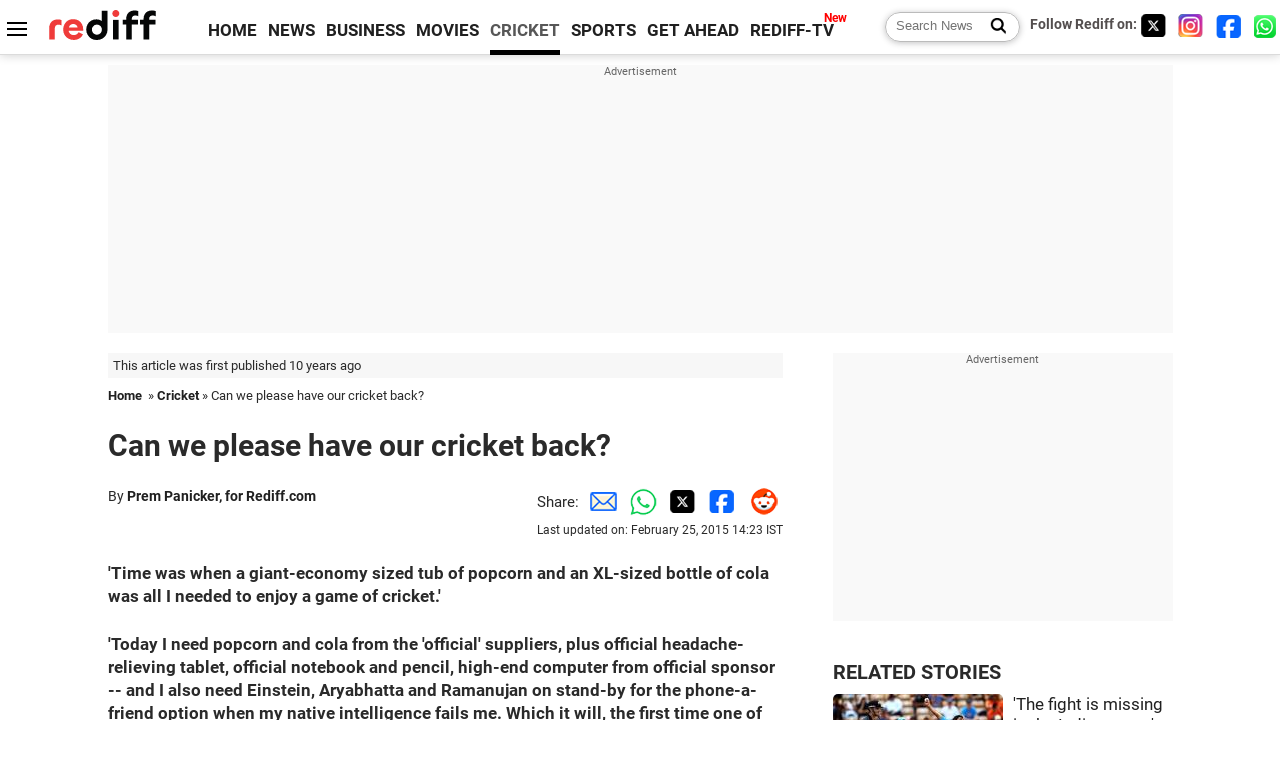

--- FILE ---
content_type: text/html
request_url: https://www.rediff.com/cricket/special/icc-world-cup-can-we-please-have-our-cricket-back/20150212.htm
body_size: 16470
content:
<!doctype html>
<html lang="en">
<head>
<meta charset="UTF-8">
<meta name="viewport" content="width=device-width, initial-scale=1" />
<title>Can we please have our cricket back? - Rediff Cricket</title>
<meta name="keywords" content="ICC,  XL,  Mahendra Singh Dhoni,  David Warner,  Panicker,  Aryabhatta,  Ramanujan,  Daniel,  Narayanaswami Srinivasan,  Israel" />
<link rel="alternate" href="https://www.rediff.com/rss/cricket.xml" type="application/rss+xml"  title="Rediff.com - Cricket news" />
<link rel="author" type="text/html" href="https://www.rediff.com/author/Prem%20Panicker%2C%20for%20Rediff.com" />
<meta name="author" content="Prem Panicker, for Rediff.com" />
<meta name="robots" content="max-image-preview:large, index, follow">
<link rel="dns-prefetch" href="//track.rediff.com/" >
<link rel="dns-prefetch" href="//bizmail.rediff.com/" >
<link rel="dns-prefetch" href="//businessemail.rediff.com/" >
<link rel="dns-prefetch" href="//workmail.rediff.com/" >
<link rel="preload" href="//imworld.rediff.com/worldrediff/style_3_16/new_arti_us_4.css" as="style">
<link rel="amphtml" href="https://m.rediff.com/amp/cricket/special/icc-world-cup-can-we-please-have-our-cricket-back/20150212.htm" />
<link rel="alternate" media="only screen and (max-width: 640px)" href="https://m.rediff.com/cricket/special/icc-world-cup-can-we-please-have-our-cricket-back/20150212.htm" />
<meta http-equiv="X-UA-Compatible" content="IE=Edge" />
<meta name="description" content="Prem Panicker, one of the finest cricket writers, on the ICC's Code of Conduct."  />
<meta name="news_keywords" content="ICC,  XL,  Mahendra Singh Dhoni,  David Warner,  Panicker,  Aryabhatta,  Ramanujan,  Daniel,  Narayanaswami Srinivasan,  Israel" /><meta name="twitter:card" content="summary_large_image" />
<meta property="og:title" content="Can we please have our cricket back?" />
<meta property="og:type" content="article" />
<meta property="og:url" content="https://www.rediff.com/cricket/special/icc-world-cup-can-we-please-have-our-cricket-back/20150212.htm" />
<meta property="og:site_name" content="Rediff" />
<meta property="og:description" content="Prem Panicker, one of the finest cricket writers, on the ICC's Code of Conduct." />
<meta itemprop="name" content="Can we please have our cricket back?" />
<meta itemprop="description" content="Prem Panicker, one of the finest cricket writers, on the ICC's Code of Conduct." />
<meta itemprop="publisher" content="Rediff.com" />
<meta itemprop="url" content="https://www.rediff.com/cricket/special/icc-world-cup-can-we-please-have-our-cricket-back/20150212.htm" />
<meta itemprop="headline" content="Can we please have our cricket back?" />
<meta itemprop="inLanguage" content="en-US" />
<meta itemprop="keywords" content="ICC,  XL,  Mahendra Singh Dhoni,  David Warner,  Panicker,  Aryabhatta,  Ramanujan,  Daniel,  Narayanaswami Srinivasan,  Israel" />
<meta itemprop="image" content="https://im.rediff.com/1200-630/cricket/2015/feb/11chappel1.jpg">
<meta itemprop="datePublished" content="2015-02-12T14:04:00+05:30" />
<meta itemprop="dateModified" content="2015-02-25T14:23:21+05:30" />
<meta itemprop="alternativeHeadline" content="Can we please have our cricket back?" />
<link rel="preload" href="https://im.rediff.com/cricket/2015/feb/11chappel1.jpg?w=670&h=900" as="image" /><link rel="icon" type="image/x-icon" href="https://im.rediff.com/favicon2.ico" />
<link rel="canonical" href="https://www.rediff.com/cricket/special/icc-world-cup-can-we-please-have-our-cricket-back/20150212.htm" />
<meta itemprop="dateline" content="Bengaluru" /><link rel="preconnect" href="//imworld.rediff.com" >
<meta property="og:image" content="https://im.rediff.com/1200-630/cricket/2015/feb/11chappel1.jpg" />
<link rel="image_src" href="https://im.rediff.com/1200-630/cricket/2015/feb/11chappel1.jpg" />

<script type="application/ld+json">
{
	"@context":"https://schema.org","@type":"NewsMediaOrganization","name":"Rediff.com","url":"https://www.rediff.com","logo":{
		"@type":"ImageObject","url":"https://im.rediff.com/worldrediff/pix/rediff_newlogo.svg","width":400,"height":100
	},
	"address":{
		"@type":"PostalAddress","streetAddress":" Level 9 and 10, Seasons Riddhi Siddhi, Jn of Tilak Road and 1st Gaothan Lane, Santacruz (West)","addressLocality":"Mumbai","addressRegion":"India","addressCountry":"IN","postalCode":"400054"
	},
	"contactPoint":{
		"@type":"ContactPoint","telephone":"+91 - 022 - 61820000","contactType":"Customer Service","areaServed":"IN","availableLanguage":"English","hoursAvailable":{"opens":"09:00","closes":"18:00"}
	},
	"sameAs":[
		"https://x.com/RediffNews",
		"https://www.instagram.com/rediffnews/",
		"https://www.facebook.com/people/Rediff-News/61566156876578/",
		"https://www.youtube.com/@RediffOriginals"
	]
}
</script>
<script type="application/ld+json">
{
	"@context":"https://schema.org",
	"@type":"SiteNavigationElement",
	"name":["rediffmail","Rediff Money","Enterprise Email","Business Email","rediffGURUS","News","Business","Movies","Sports","Cricket","Get Ahead"],
	"url":["https://mail.rediff.com/cgi-bin/login.cgi","https://money.rediff.com","https://workmail.rediff.com","https://businessemail.rediff.com","https://gurus.rediff.com","https://www.rediff.com/news","https://www.rediff.com/business","https://www.rediff.com/movies","https://www.rediff.com/sports","https://www.rediff.com/cricket","https://www.rediff.com/getahead"]
}
</script>
<script type="application/ld+json">
{
	"@context":"https://schema.org",
	"@type":"WebSite",
	"url":"https://www.rediff.com/",
	"potentialAction": {
		"@type": "SearchAction",
		"target": "https://www.rediff.com/search/{srchword}",
		"query-input": "required maxlength=150 name=srchword"
	}
}
</script>

<script type="application/ld+json">
{
	"@context":"https://schema.org",
	"@type":"BreadcrumbList",
	"name":"Breadcrumb",
	"itemListElement":[
		{
		"@type":"ListItem",
		"position":1,
		"item":{
			"@id":"https://www.rediff.com",
			"name":"Home"
		}
		},
		{
		"@type":"ListItem",
		"position":2,
		"item":{
		"@id":"https://www.rediff.com/cricket",
		"name":"Cricket"
		}
		},
		{
		"@type":"ListItem",
		"position":3,
		"item":{
		"name":"Can we please have our cricket back?"
		}
		}
	]
}
</script>
<script type="application/ld+json">
{
	"@context":"https://schema.org",
	"@type":"WebPage",
	"name":"Can we please have our cricket back? - Rediff.com India News",
	"description":"Prem Panicker, one of the finest cricket writers, on the ICC's Code of Conduct.",
	"keywords":"ICC,  XL,  Mahendra Singh Dhoni,  David Warner,  Panicker,  Aryabhatta,  Ramanujan,  Daniel,  Narayanaswami Srinivasan,  Israel",
	"speakable":{
		"@type":"SpeakableSpecification",
		"cssSelector":["h1","h2"]
		},
	"url":"https://www.rediff.com/cricket/special/icc-world-cup-can-we-please-have-our-cricket-back/20150212.htm"
}
</script>
<script type="application/ld+json">
{
	"@context":"https://schema.org",
	"@type":"NewsArticle",
	"mainEntityOfPage":{
		"@type":"WebPage",
		"@id":"https://www.rediff.com/cricket/special/icc-world-cup-can-we-please-have-our-cricket-back/20150212.htm",
		"url":"https://www.rediff.com/cricket/special/icc-world-cup-can-we-please-have-our-cricket-back/20150212.htm"
	},
	"inLanguage":"en",
	"headline":"Can we please have our cricket back?",
	"description":"Prem Panicker, one of the finest cricket writers, on the ICC's Code of Conduct.",
	"keywords":"ICC,  XL,  Mahendra Singh Dhoni,  David Warner,  Panicker,  Aryabhatta,  Ramanujan,  Daniel,  Narayanaswami Srinivasan,  Israel",
	"articleSection":"cricket",
	"url":"https://www.rediff.com/cricket/special/icc-world-cup-can-we-please-have-our-cricket-back/20150212.htm",
	"image":
	{
		"@type":"ImageObject",
		"url":"https://im.rediff.com/1600-900/cricket/2015/feb/11chappel1.jpg",
		"width":"1600",
		"height":"900"
	},
	"datePublished":"2015-02-12T14:04:00+05:30",
	"dateModified":"2015-02-25T14:23:21+05:30",
	"articleBody":"Time was when a giant-economy sized tub of popcorn and an XL-sized bottle of cola was all I needed to enjoy a game of cricket.Today I need popcorn and cola from the official suppliers, plus official headache-relieving tablet, official notebook and pencil, high-end computer from official sponsor -- and I also need Einstein, Aryabhatta and Ramanujan on stand-by for the phone-a-friend option when my native intelligence fails me. Which it will, the first time one of the officials draws a box shape in the air.Prem Panicker, one of the finest cricket writers, on the ICCs Code of Conduct.The god of the Old Testament -- an angry, vengeful bloke forever smiting friend and foe alike, as if he were a pro version of David Warner -- needed just ten laws and 66 words to prescribe the boundaries of behaviour for all the children of Israel.The International Cricket Council, faced with the more onerous task of regulating acceptable behaviour on the cricket pitch, uses up 18,166 words in its Code of Conduct for Players and Player Support Personnel (external link).That is not counting the similarly prolix Anti Corruption Code, Anti Doping Code, Code of Conduct for Umpires and all the other baby codes the official site has diligently collated. (external link)The effect of the document is analogous to what happened when Harry Belafonte, then a lad of three-foot-three, asked his father to explain the birds and the bees. As Harry put it in his song Man Piaba, (external link). It was clear as mud but it covered the ground/And the confusion made the brain go round.Take, for instance, item 2.1.2 read with 2.1.3, which legislates against showing dissent on the field (and helpfully points out that these provisions apply even if the umpire&rsquo;s decision was totally wrong). Here are the dont-dos:Dont show excessive, obvious disappointment with the umpires decision.Dont obviously delay resuming play or leaving the field.Dont shake your head in disagreement.Dont point at or even look at the edge of your bat if given out LBW.Dont point to the pad or rub the shoulder when given out caught behind. (Helpful hint for players: The ICC makes no mention of upper arm, lower arm, ribcage, hip, or thigh.)Dont snatch your cap from the umpire.Dont demand a referral to the third umpire unless where permitted.Dont argue or enter into prolonged discussions with the umpire about a decision.Dont hit or kick your wicket, or cause damage to boundary fences and advertising boards.You, being perceptive, have spotted the obvious problem, yes? It lies in the use of excessive, obvious and other such subjective clauses, which leave everything up to individual -- that is, idiosyncratic -- interpretation.For instance, if I got a bummer of a decision and I made a moue while looking up to see if there was a god in heaven after all, am I showing excessive disappointment, or just enough?How long can a discussion with the umpire be before it gets prolonged?What is the statute of limitations on cap-snatching -- for instance, if the bowler gets a bad decision off the last ball of this over, is it okay to snatch the cap at the end of his next over?And how much force, measured in Newtons, can I apply before I cross the line from taking my cap to snatching it? Et cetera.This is not an exercise in sarcasm for its own sake -- it is this very ambiguity that has resulted in teams and individuals testing to see where the limits are -- which is to say, checking to see how much of asinine behaviour they can get away with before they cop a fine someone else will pay for them.By the way, even if you get an absolute shocker and leave the field meek as Marys lamb, the ICC is not done with you. So if you have managed to leave the opposition and the advertising boards unmolested, note:Dont damage the dressing room doors.Dont damage the dressing room windows.Dont damage the dressing room mirrors.Dont damage other fixtures and fittings.Im guessing the ICC will appoint fifth umpires highly qualified in assessing the severity of cracks in glass and dents in woodwork.&nbsp;The above is just a fragment of a code that is more complex than Hammurabis -- an 18,166-word doorstopper of a document the ICC, never deficient in optimism, expects every player and official to have read.And the only way a player can possibly comply with all that is in there is if he came onto the field of play outfitted in the designer straitjacket Hannibal Lecter modeled in Silence of the Lambs.You could simply round up the players and say: 1. Dont do anything that, if you were younger, would have your dad taking his belt to you and 2. Dont say anything that would, in civilised society, entail someone washing your mouth out with soap.In other words, behave to approximately the standards expected in a home for juvenile delinquents. To paraphrase W G Grace, we spectators come here to see you play cricket; if we wanted to see over-the-top acting there is always Amitabh Bachchan.But that would be too simple, too obvious for the ICC brains trust and its many minions who earn their keep carving commandments out on tablets of water. So, it legislates.For instance, it took a very simple game -- the one day international -- conceived as an idiot-proof alternative to the more nuanced Test cricket, and legislated the life out of it. X number of fielders inside the circle but x-y number of fielders behind the batsmans butt -- specifically the left butt cheek if he is a right-handed batsman and vice versa; Y number of fielders outside the circle except during power plays when it is Y-minus-N.The aim of the game is to score one run more than the opposition did, except when it rains or the game is otherwise interrupted, in which case we can all scurry back to the London School of Economics for a post-graduate course in Duckworth-Lewis (a course, incidentally, that both Frank Duckworth and Tony Lewis would fail if they had to sit for it).Then there is -- was -- the simple act of taking a wicket. Remember how it used to be? You came in and you propelled a ball from one end of the pitch to the other without straightening the elbow like a javelin-thrower.Your intent was to either knock the batsmans block off or his wicket down; failing that you tried to drill a hole in his pad and failing even that, to get the ball to pop up from some part of the bat so one of your mates could catch it before it went to ground.&nbsp;Today, your aim is still to do any of the above, but merely as the opening gambit in the Umpire Decision Referral System -- a forensic process too complicated for even CSI: New York.A comprehensive dissection of all that is wrong with it would take a book; for now just consider the extract below, culled from the Wikipedia entry for UDRS (external link).(By the way, the Simple English Wikipedia (external link) does not have an entry for this. For Higgs Boson (external link), yes -- but even the hive mind behind the Simple English Dictionary gave up on the UDRS. Go figure!):When a not-out LBW decision is evaluated, and if the replay demonstrates the ball has made impact more than 2.5 m away from the wickets, various additional criteria apply to account for the uncertainty of the balls potential direction after pitching.For example, if the ball pitches more than 2.5 m from the wicket and travels less than 40 cm before hitting the batsman, then any not-out decision given by the on-field umpire stands. It has also been decided that if the batsman is more than 3.5 m from the wicket, then not-out decisions will stand.The only picture in which an LBW decision will be reversed in favour of the bowler is if the batsman is 2.5-3.5 m away from the wicket and the ball travels more than 40 cm after pitching before hitting the batsman.In that case, some part of the ball must be hitting the middle stump, and the whole ball must be hitting the stumps below the bails; otherwise, the result is again inconclusive and the call stands.In cases where the original decision is out, the 2.5 m or 40 cm distances do not apply, as in that state Hawk Eye must show the ball to be completely missing the stumps in order for the umpire to undo his decision.You totally got that, right? Okay, now solve the P versus NP Problem for me (external link).Time was, a giant-economy sized tub of popcorn and an XL-sized bottle of cola was all I needed to enjoy a game of cricket. Today I need popcorn and cola from the official suppliers, plus official headache-relieving tablet, official notebook and pencil, high-end computer from official sponsor -- and I also need Einstein, Aryabhatta and Ramanujan on stand-by for the phone-a-friend option when my native intelligence fails me. Which it will, the first time one of the officials draws a box shape in the air.The ICC loves making deals so on behalf of long-suffering fans I have a simple one to propose:You can keep Narayanaswami Srinivasan -- can we in return please have cricket back? You know -- the simple, fun game we used to love?Image: Mahendra Singh Dhoni leads the Indian team off the field. Photograph: Daniel Kalisz/Getty Images  Infographics by Uday Kuckian/Rediff.com",
	"author":{
		"@type":"Person",
		"name":"Prem Panicker, for Rediff.com",
		"url":"https://www.rediff.com/author/Prem%20Panicker%2C%20for%20Rediff.com"
	},
	"publisher":{   
		"@type":"NewsMediaOrganization",
		"name":"Rediff.com",
		"logo":{
			"@type":"ImageObject","url":"https://im.rediff.com/worldrediff/pix/rediff_newlogo.svg","width":400,"height":100   
		}        
	},
	"associatedMedia":{
		"@type":"ImageObject",
		"url":"https://im.rediff.com/cricket/2015/feb/11chappel1.jpg",
		"caption":"Can we please have our cricket back?",
		"description":"Can we please have our cricket back?",
		"height":"900",
		"width":"1200"
	}		
}
</script>

<script>
var cdn_domain = "https://www.rediff.com";
var section = "cricket";
var article_url = "https://www.rediff.com/cricket/special/icc-world-cup-can-we-please-have-our-cricket-back/20150212.htm";
var template = "cricket-special.xsl";
var page_type = "article";
var endyear 	= "2026";
var org_domain = "https://mypage.rediff.com";
var imgpath	= "//imworld.rediff.com/worldrediff/pix";
var ishare_domain	= "https://ishare.rediff.com";
var shopping_domain	= "https://shopping.rediff.com";
var books_domain	= "https://books.rediff.com";
var track_domain	= "https://track.rediff.com";
var money_domain	= "https://money.rediff.com";
var realtime_domain	= "https://realtime.rediff.com";
var share_domain	= "https://share.rediff.com";
var timetoread = "";

function enc(a,url){a.href	=	url;return true;}
function getCookie(name){var dc=document.cookie;var prefix=name+"=";var begin=dc.indexOf("; "+prefix);if(begin==-1){begin=dc.indexOf(prefix);if(begin!=0)return null}else begin+=2;var end=document.cookie.indexOf(";",begin);if(end==-1)end=dc.length;return unescape(dc.substring(begin+prefix.length,end))}
function sharePopup(ob){var left = (screen.width - 800) / 2;var shareurl = ob.href;window.open(shareurl,'sharewindow','toolbar=no,location=0,status=no,menubar=no,scrollbars=yes,resizable=yes,width=800,height=550,top=80,left='+left);}
function trackURL(url){if(navigator.userAgent.toLowerCase().indexOf('msie') != -1){var referLink = document.createElement('a');referLink.href = url;document.body.appendChild(referLink);referLink.click();}else{document.location.href = url;}}

</script>
	<script async src="//pagead2.googlesyndication.com/pagead/js/adsbygoogle.js"></script>
	
	<script>
	(adsbygoogle = window.adsbygoogle || []).push({
		google_ad_client: "ca-pub-2932970604686705",
		enable_page_level_ads: true
	});
	</script>
	
<link rel="stylesheet" href="//imworld.rediff.com/worldrediff/style_3_16/new_arti_us_4.css" />
<style>.imgcaption{clear:both}.bigtable{margin:10px 0}.logo{width:160px}.toplinks .active{margin-right:0;margin-left:0}.watchasvd{font-size:0.8rem;margin-right:20px;display:inline-block;vertical-align:middle;color:#ef3b3a;font-weight:bold;}.watchasvd::before{content:'';display:inline-block;width:28px;height:17px;background:url('https://im.rediff.com/worldrediff/pix/watchvdicon.jpg') 0 0 no-repeat;vertical-align:middle;}.newtv::after{content:'New';font-weight:bold;color:#ff0000;font-size:0.8rem;position:absolute;top:-10px;right:-13px}.mfrom_flex{display:flex;justify-content:space-between;border-bottom:solid 1px #e2e2e2;padding-bottom:20px}.mfrom_box{max-width:200px;overflow:hidden}.mfrom_copy{font-size:1.1rem;margin-top:5px}.div_subscibe_top{margin-top:30px}.subscribe_btn_in{background:#000;border-radius:50%;width:30px;height:30px;line-height:30px;font-size:1.2rem;color:#fff;border:none;text-align:center}.lbl_sub_email{display:block;font-weight:bold;font-size:0.8rem;margin-bottom:1px}.div_subscibe_top_container{width:calc(100% - 330px);border-right:dotted 1px #ababab;border-left:dotted 1px #ababab;}.div_subscibe_top{width:250px;background:none;margin:0 auto;border:none;border-radius:5px;padding:5px 0 8px 12px;box-shadow:0 0 7px rgba(0, 0, 0, 0.3)}.vcenter{align-items:center}.sub_email_in{padding:5px;text-align:left;height:30px;width:190px;margin-right:5px;border:solid 1px #b2aeae;border-radius:5px;font-size:0.85rem}.sub_email_in::placeholder{font-size:1rem}.subwait{position:absolute;right:50px}.subscrip_message{font-size:0.75rem;font-weight:bold;margin:5px 0}</style>
<script async src="//newads.rediff.com/rediffadserver/www/delivery/asyncjs.php"></script>
<script async src="https://securepubads.g.doubleclick.net/tag/js/gpt.js"></script>

<script>
window.googletag = window.googletag || {cmd: []};
googletag.cmd.push(function() {
	var sectionarr = window.parent.location.href.split("/");
	var authorname = "";
	if(document.getElementById('OAS_author')){authorname = document.getElementById('OAS_author').value;}
	var adv_subsection = "";
	if(document.getElementById('OAS_subsection')){adv_subsection = document.getElementById('OAS_subsection').value;}
	googletag.defineSlot('/21677187305/Rediff_ROS_728x90_ATF_INTL', [[750, 100], [970, 90], [970, 250], [980, 90], [930, 180], [950, 90], [960, 90], [970, 66], [750, 200], [728, 90], [980, 120]], 'div-gpt-ad-1739426843638-0').setTargeting('author', authorname.toLowerCase()).setTargeting('url',sectionarr[3]).setTargeting('subsection',adv_subsection).addService(googletag.pubads());
	googletag.defineSlot('/21677187305/Rediff_ROS_300x250_ATF_INTL', [[336, 280], [300, 250]], 'div-gpt-ad-1739426924396-0').setTargeting('author', authorname.toLowerCase()).setTargeting('url',sectionarr[3]).setTargeting('subsection',adv_subsection).addService(googletag.pubads());
	googletag.defineSlot('/21677187305/Rediff_ROS_300x250_BTF_INTL', [[300, 250], [336, 280]], 'div-gpt-ad-1742278123914-0').setTargeting('author', authorname.toLowerCase()).setTargeting('url',sectionarr[3]).setTargeting('subsection',adv_subsection).addService(googletag.pubads());
	googletag.defineSlot('/21677187305/Rediff_ROS_300x250_BTF2_INTL', [[300, 250], [336, 280]], 'div-gpt-ad-1752125674124-0').setTargeting('author', authorname.toLowerCase()).setTargeting('url',sectionarr[3]).setTargeting('subsection',adv_subsection).addService(googletag.pubads());
	googletag.defineSlot('/21677187305/Rediff_ROS_300x250_BTF3_INTL', [[300, 100], [300, 250], [300, 75]], 'div-gpt-ad-1748412147256-0').setTargeting('author', authorname.toLowerCase()).setTargeting('url',sectionarr[3]).setTargeting('subsection',adv_subsection).addService(googletag.pubads());
	googletag.defineSlot('/21677187305/Rediff_ROS_728x90_BTF_INTL', [[960, 90], [970, 66], [970, 90], [728, 90], [980, 90], [950, 90]], 'div-gpt-ad-1748412234453-0').setTargeting('author', authorname.toLowerCase()).setTargeting('url',sectionarr[3]).setTargeting('subsection',adv_subsection).addService(googletag.pubads());
	if(screen.width >= 1400)
	{
	googletag.defineSlot('/21677187305/Rediff_ROS_120x600_ATF_INTL_Left_Margin', [120, 600], 'div-gpt-ad-1741063428061-0').setTargeting('author', authorname.toLowerCase()).setTargeting('url',sectionarr[3]).setTargeting('subsection',adv_subsection).addService(googletag.pubads());
	googletag.defineSlot('/21677187305/Rediff_ROS_120x600_ATF_INTL_Right_Margin', [120, 600], 'div-gpt-ad-1741063514341-0').setTargeting('author', authorname.toLowerCase()).setTargeting('url',sectionarr[3]).setTargeting('subsection',adv_subsection).addService(googletag.pubads());
	}
	googletag.pubads().enableSingleRequest();
	googletag.enableServices();
});
</script>

<script> window._izq = window._izq || []; window._izq.push(["init"]); </script>
<script src='https://cdn.izooto.com/scripts/39851dc0ca7139b97c039b38dd09bd76150834db.js' async></script>
<script type="text/javascript">
  window._taboola = window._taboola || [];
  _taboola.push({article:'auto'});
  !function (e, f, u, i) {
    if (!document.getElementById(i)){
      e.async = 1;
      e.src = u;
      e.id = i;
      f.parentNode.insertBefore(e, f);
    }
  }(document.createElement('script'),
  document.getElementsByTagName('script')[0],
  '//cdn.taboola.com/libtrc/rediffcom/loader.js',
  'tb_loader_script');
  if(window.performance && typeof window.performance.mark == 'function')
    {window.performance.mark('tbl_ic');}
</script>
<style>.arti_contentbig p.imgcaptionsmall,.imgcaptionsmall{width:50%;color:#515151;font-size:0.9rem;float:left;margin:0 8px 8px 0;line-height:1.4em;}</style>
</head>
<body>
<!-- Begin comScore Tag -->

<script>
var _comscore = _comscore || [];
_comscore.push({ c1: "2", c2: "6035613" });
(function() {
var s = document.createElement("script"), el = document.getElementsByTagName("script")[0]; 
s.async = true;
s.src = "https://sb.scorecardresearch.com/cs/6035613/beacon.js";
el.parentNode.insertBefore(s, el);
})();
</script>
<noscript><img src="https://sb.scorecardresearch.com/p?c1=2&amp;c2=6035613&amp;cv=3.6.0&amp;cj=1" alt="comscore" ></noscript>

<!-- End comScore Tag --><script>
if(!OAS_sitepage)var OAS_sitepage = "";
if(!OAS_listpos)var OAS_listpos = "";

	var ck=document.cookie;
	function getcookie(n)
	{
		var ar=n+"=";var al=ar.length;var cl=ck.length;var i=0;while(i<cl)
		{j=i+al;if(ck.substring(i,j)==ar)
		{e=ck.indexOf(";",j);if(e==-1)
		e=ck.length;return unescape(ck.substring(j,e));}
		i=ck.indexOf(" ",i)+1;if(i==0)
		break;}
		return "";
	}
	var querystring	= "";
	var path	= "";
	var domain	= "";
	var Rkey_data	= "";
	var Rkey	= Math.floor(Math.random() * 1000000);
	querystring	= window.location.search;
	path		= window.location.pathname;
	domain		= window.location.host;
	var tmp_ref = encodeURIComponent(document.referrer);
	if((tmp_ref == null) || (tmp_ref.length == 0)){tmp_ref = "";}
	if (querystring == "")
	{
		Rkey_data = "?rkey="+Rkey;
	}
	else
	{
		Rkey_data = "&rkey="+Rkey;
	}
	if(tmp_ref != "")
	{
		Rkey_data += "&ref="+tmp_ref;
	}
	var metricImgNew = new Image();
	metricImgNew.src = '//usmetric.rediff.com/'+domain+path+querystring+Rkey_data+'&device=pc';
	var Rlo="";
	var Rl = "";
	Rlo	= getcookie("Rlo");
	Rlo = unescape(Rlo).replace(/\+/g," ");
	Rlo = Rlo.replace("@rediffmail.com","");
	Rlo = Rlo.replace(/[^\w\d\s\-\_]/ig,'');
	Rl = getcookie("Rl");
	Rl = Rl.replace(/[^\w\d\s\-\_@\.]/ig,'');
	var tmp_rsc1 = "";
	tmp_rsc1 = getcookie("Rsc");

</script>
<style>.fnt0{font-size:0;}</style>
<div class="fnt0"><ins data-revive-zoneid="333" data-revive-source="_blank" data-revive-target="_blank" data-revive-id="4b71f4079fb345c8ac958d0e9f0b56dd" data-zonename="Rediff_ROS_OutstreamVideo_INTL"></ins></div><input type="hidden" id="OAS_topic"  name="OAS_topic" value="" />
<input type="hidden" id="OAS_author"  name="OAS_author" value="Prem Panicker, for Rediff.com" />
<input type="hidden" id="ads_moviename"  name="ads_moviename" value="null" />
<div id="tower_conatainer" class='tower_conatainer'><div id="div_left_tower" class="left_tower"></div><div id="div_right_tower" class="right_tower"></div></div><input type="hidden" id="OAS_subsection"  name="OAS_subsection" value="cricket-special-icc" /><div class="topfixedrow">
	<div class="logobar flex maxwrap">
		<div id="menuicon" class="homesprite menuicon"></div>
		<div class="logo"><a href="https://www.rediff.com"><img src="//imworld.rediff.com/worldrediff/pix/rediff_newlogo.svg" width="120" height="30" alt="rediff logo" /></a></div>
		<div class="toplinks">
			<a href="https://www.rediff.com" class="linkcolor bold" data-secid="nav_article_home" data-pos="1">HOME</a>
			<a href="https://www.rediff.com/news" class="linkcolor bold " data-secid="nav_article_news" data-pos="1">NEWS</a> 
			<a href="https://www.rediff.com/business" class="linkcolor bold " data-secid="nav_article_business" data-pos="1">BUSINESS</a> 
			<a href="https://www.rediff.com/movies" class="linkcolor bold " data-secid="nav_article_movies" data-pos="1">MOVIES</a> 
			<a href="https://www.rediff.com/cricket" class="linkcolor bold active" data-secid="nav_article_cricket" data-pos="1">CRICKET</a> 
			<a href="https://www.rediff.com/sports" class="linkcolor bold " data-secid="nav_article_sports" data-pos="1">SPORTS</a> 
			<a href="https://www.rediff.com/getahead" class="linkcolor bold " data-secid="nav_article_getahead" data-pos="1">GET AHEAD</a>
			<a href="https://tv.rediff.com" class="linkcolor bold relative newtv" data-secid="nav_article_redifftv" data-pos="1">REDIFF-TV</a>
		</div>
		<div class="toprightlinks flex">
			<div class="arti_srch_container"><form name="mainnewsrchform" onsubmit="return submitSearch()" action="https://www.rediff.com/search" method="POST"><input type="text" id="main_srchquery_tbox" name="main_srchquery_tbox" placeholder="Search News" value="" class="txt_srchquery" autocomplete="off"><input type="submit" value="" class="newsrchbtn" aria-label="Search News"></form></div>
			<div class="navbarsocial"><span class="followon">Follow Rediff on: </span><a href="https://x.com/rediffcricket" target="_blank" aria-label="Twitter"><span class="homesprite socialicons twitter"></span></a> &nbsp; <a href="https://www.instagram.com/rediffsports/" target="_blank" aria-label="Instagram"><span class="homesprite socialicons insta"></span></a> &nbsp; <a href="https://www.facebook.com/people/Rediff-News/61566156876578/" target="_blank" aria-label="Facebook"><span class="homesprite socialicons fb"></span></a> &nbsp; <a href="https://whatsapp.com/channel/0029Va5OV1pLtOjB8oWyne1F" target="_blank" aria-label="whatsup"><span class="homesprite socialicons whup"></span></a></div>
		</div>
	</div>
</div>
<div class="advtcontainer lb wrapper">
	<div class="advttext"></div>
	<div id="world_top" class="div_ad_lb01"><div id='div-gpt-ad-1739426843638-0' style='min-width:728px;min-height:66px;'><script>googletag.cmd.push(function(){googletag.display('div-gpt-ad-1739426843638-0');});</script></div></div>
</div>
<div class="wrapper clearfix">
	<!-- leftcontainer starts -->
	<div id="leftcontainer" class="red_leftcontainer">
		<div class="yearsago">This article was first published 10 years ago</div>		<div class="breadcrumb"><a href="https://www.rediff.com" class="bold">Home</a>&nbsp; &raquo;&nbsp;<a href="https://www.rediff.com/cricket" class="bold">Cricket</a> &raquo;&nbsp;Can we please have our cricket back?</div>
		<h1 class="artihd">Can we please have our cricket back?</h1>
		<div class="clearfix">
			<div class="floatL">
				<div class="bylinetop">	By <a href="https://www.rediff.com/author/Prem%20Panicker%2C%20for%20Rediff.com" class="bold">Prem Panicker, for Rediff.com</a>		</div>
				<div> </div>
			</div>
			<div class="floatR">Share:<a href="mailto:?subject=Can%20we%20please%20have%20our%20cricket%20back%3F&body=Read this article https://www.rediff.com/cricket/special/icc-world-cup-can-we-please-have-our-cricket-back/20150212.htm" title="Share by Email" aria-label="Email Share"><i class="shareic_sprite email"></i></a><a target="_blank" OnClick="sharePopup(this);return false;" href="https://api.whatsapp.com/send?text=https://www.rediff.com/cricket/special/icc-world-cup-can-we-please-have-our-cricket-back/20150212.htm" title="Share on Whatsapp"  aria-label="Whatsapp Share"><i class="shareic_sprite waup"></i></a><a target="_blank" OnClick="sharePopup(this);return false;" href="https://twitter.com/intent/tweet?url=https://www.rediff.com/cricket/special/icc-world-cup-can-we-please-have-our-cricket-back/20150212.htm&text=Can%20we%20please%20have%20our%20cricket%20back%3F"  title="Share on Twitter"  aria-label="Twitter Share"><i class="shareic_sprite twit"></i></a><a target="_blank" OnClick="sharePopup(this);return false;" href="https://www.facebook.com/sharer/sharer.php?u=https://www.rediff.com/cricket/special/icc-world-cup-can-we-please-have-our-cricket-back/20150212.htm&picture=&title=Can%20we%20please%20have%20our%20cricket%20back%3F&description=" title="Share on Facebook"  aria-label="Facebook Share"><i class="shareic_sprite fb"></i></a><a target="_blank" OnClick="sharePopup(this);return false;" href="https://www.reddit.com/submit?url=https://www.rediff.com/cricket/special/icc-world-cup-can-we-please-have-our-cricket-back/20150212.htm&title=Can%20we%20please%20have%20our%20cricket%20back%3F" title="Share on Reddit"  aria-label="Reddit Share"><i class="shareic_sprite reddit"></i></a>
			<p class="updatedon">Last updated on: February 25, 2015&nbsp;14:23 IST</p>
			</div>
		</div>
				<div id="arti_content_n" class="arti_contentbig clearfix" itemprop="articleBody">
			<p><strong>'Time was when a giant-economy sized tub of popcorn and an XL-sized bottle of cola was all I needed to enjoy a game of cricket.'</strong></p><div id="div_morelike_topic_container"></div>
<p><strong>'Today I need popcorn and cola from the 'official' suppliers, plus official headache-relieving tablet, official notebook and pencil, high-end computer from official sponsor -- and I also need Einstein, Aryabhatta and Ramanujan on stand-by for the phone-a-friend option when my native intelligence fails me. Which it will, the first time one of the officials draws a box shape in the air.'</strong></p>
<p><strong>Prem Panicker, one of the finest cricket writers, on the ICC's Code of Conduct.</strong></p>
<p><strong><img class=imgwidth  src="//im.rediff.com/cricket/2015/feb/11chappel1.jpg?w=670&h=900" alt="Dhoni and the team" style="max-width:100%;"   /></strong></p>
<p><span style="font-size: 36px;">T</span>he god of the Old Testament -- an angry, vengeful bloke forever smiting friend and foe alike, as if he were a pro version of David Warner -- needed just ten laws and 66 words to prescribe the boundaries of behaviour for all the children of Israel.</p>
<p>The International Cricket Council, faced with the more onerous task of regulating acceptable behaviour on the cricket pitch, uses up 18,166 words in its <a href="https://icc-live.s3.amazonaws.com/cms/media/about_docs/52513ffaca419-Code%20of%20Conduct.pdf" target="_blank">Code of Conduct for Players and Player Support Personnel</a> (<em>external link</em>).</p>
<p>That is not counting the similarly prolix Anti Corruption Code, Anti Doping Code, Code of Conduct for Umpires and all the other baby codes the official site has diligently <a href="https://www.icc-cricket.com/cricket-rules-and-regulations" target="_blank">collated</a>. (<em>external link</em>)</p>
<p>The effect of the document is analogous to what happened when Harry Belafonte, then a lad of three-foot-three, asked his father to explain the birds and the bees. As Harry put it in his song <em><a href="https://www.youtube.com/watch?v=LvN6-RK66Bo" target="_blank">Man Piaba</a></em>, (<em>external link</em>). <em>It was clear as mud but it covered the ground/And the confusion made the brain go 'round'.</em></p><div id="shop_advertise_div_1"></div><div class="clear"><div class="inline-block" id="div_arti_inline_advt"></div><div class="inline-block" id="div_arti_inline_advt2"></div></div>
<p>Take, for instance, item 2.1.2 read with 2.1.3, which legislates against showing dissent on the field (and helpfully points out that these provisions apply even if the umpire&rsquo;s decision was totally wrong). Here are the don't-dos:</p>
<ul>
<li>Don't show excessive, obvious disappointment with the umpire's decision.</li>
<li>Don't obviously delay resuming play or leaving the field.</li>
<li>Don't shake your head in disagreement.</li>
<li>Don't point at or even look at the edge of your bat if given out LBW.</li>
<li>Don't point to the pad or rub the shoulder when given out caught behind. (Helpful hint for players: The ICC makes no mention of upper arm, lower arm, ribcage, hip, or thigh.)</li>
<li>Don't snatch your cap from the umpire.</li>
<li>Don't demand a referral to the third umpire unless where permitted.</li>
<li>Don't argue or enter into prolonged discussions with the umpire about a decision.</li>
<li>Don't hit or kick your wicket, or cause damage to boundary fences and advertising boards.</li>
</ul>
<p><span style="font-size: 36px;">Y</span>ou, being perceptive, have spotted the obvious problem, yes? It lies in the use of 'excessive', 'obvious' and other such subjective clauses, which leave everything up to individual -- that is, idiosyncratic -- interpretation.</p>
<p>For instance, if I got a bummer of a decision and I made a moue while looking up to see if there was a god in heaven after all, am I showing 'excessive' disappointment, or just enough?</p>
<p>How long can a discussion with the umpire be before it gets 'prolonged'?</p>
<p>What is the statute of limitations on cap-snatching -- for instance, if the bowler gets a bad decision off the last ball of this over, is it okay to snatch the cap at the end of his next over?</p>
<p>And how much force, measured in Newtons, can I apply before I cross the line from taking my cap to snatching it? Et cetera.</p>
<p>This is not an exercise in sarcasm for its own sake -- it is this very ambiguity that has resulted in teams and individuals 'testing to see where the limits are' -- which is to say, checking to see how much of asinine behaviour they can get away with before they cop a fine someone else will pay for them.</p>
<p>By the way, even if you get an absolute shocker and leave the field meek as Mary's lamb, the ICC is not done with you. So if you have managed to leave the opposition and the advertising boards unmolested, note:</p>
<ul>
<li>Don't damage the dressing room doors.</li>
<li>Don't damage the dressing room windows.</li>
<li>Don't damage the dressing room mirrors.</li>
<li>Don't damage other fixtures and fittings.</li>
</ul>
<p>I'm guessing the ICC will appoint fifth umpires highly qualified in assessing the severity of cracks in glass and dents in woodwork.</p>
<p><span style="font-size: 36px;"><img class=imgwidth  src="//im.rediff.com/cricket/2015/feb/06world-cup-highest-run-getters.png?w=670&h=900" alt="Highest run getters" style="max-width:100%;"   /></span></p>
<div style="clear: both; height: 1px;">&nbsp;</div>
<p><span style="font-size: 36px;">T</span>he above is just a fragment of a code that is more complex than Hammurabi's -- an 18,166-word doorstopper of a document the ICC, never deficient in optimism, expects every player and official to have read.</p>
<p>And the only way a player can possibly comply with all that is in there is if he came onto the field of play outfitted in the designer straitjacket Hannibal Lecter modeled in <em>Silence of the Lambs</em>.</p>
<p>You could simply round up the players and say: 1. Don't do anything that, if you were younger, would have your dad taking his belt to you and 2. Don't say anything that would, in civilised society, entail someone washing your mouth out with soap.</p><div class="clear"></div><div class="advtcontainer lb"><div class="advttext"></div><div id="div_outstream_bottom"><ins data-revive-zoneid="391" data-revive-source="_blank" data-revive-target="_blank" data-revive-id="4b71f4079fb345c8ac958d0e9f0b56dd" data-zonename="Rediff_ROS_InArticleVideo_Middle_INTL"></ins></div></div><div class="clear"></div>
<p>In other words, behave to approximately the standards expected in a home for juvenile delinquents. To paraphrase W G Grace, we spectators come here to see you play cricket; if we wanted to see over-the-top acting there is always Amitabh Bachchan.</p>
<p>But that would be too simple, too obvious for the ICC brains trust and its many minions who earn their keep carving commandments out on tablets of water. So, it legislates.</p>
<p><span style="font-size: 300%;">F</span>or instance, it took a very simple game -- the one day international -- conceived as an idiot-proof alternative to the more nuanced Test cricket, and legislated the life out of it. X number of fielders inside the circle but x-y number of fielders behind the batsman's butt -- specifically the left butt cheek if he is a right-handed batsman and vice versa; Y number of fielders outside the circle except during power plays when it is Y-minus-N.</p>
<p>The aim of the game is to score one run more than the opposition did, except when it rains or the game is otherwise interrupted, in which case we can all scurry back to the London School of Economics for a post-graduate course in Duckworth-Lewis (a course, incidentally, that both Frank Duckworth and Tony Lewis would fail if they had to sit for it).</p>
<p>Then there is -- was -- the simple act of taking a wicket. Remember how it used to be? You came in and you propelled a ball from one end of the pitch to the other without straightening the elbow like a javelin-thrower.</p>
<p>Your intent was to either knock the batsman's block off or his wicket down; failing that you tried to drill a hole in his pad and failing even that, to get the ball to pop up from some part of the bat so one of your mates could catch it before it went to ground.</p>
<p><span style="font-size: 36px;"><img class=imgwidth  src="//im.rediff.com/cricket/2015/feb/06world-cup-highest-wicket-takers.png?w=670&h=900" alt="Highest wicket takers" style="max-width:100%;"   /></span></p>
<div style="clear: both; height: 1px;">&nbsp;</div>
<p><span style="font-size: 36px;">T</span>oday, your aim is still to do any of the above, but merely as the opening gambit in the Umpire Decision Referral System -- a forensic process too complicated for even <em>CSI: New York</em>.</p>
<p>A comprehensive dissection of all that is wrong with it would take a book; for now just consider the extract below, culled from the Wikipedia entry for <a href="https://en.wikipedia.org/wiki/Umpire_Decision_Review_System" target="_blank">UDRS</a> (<em>external link</em>).</p>
<p>(By the way, the Simple English <a href="https://simple.wikipedia.org/wiki/Main_Page" target="_blank">Wikipedia</a> (<em>external link</em>) does not have an entry for this. For <a href="https://simple.wikipedia.org/wiki/Higgs_boson" target="_blank">Higgs Boson</a> (<em>external link</em>), yes -- but even the hive mind behind the Simple English Dictionary gave up on the UDRS. Go figure!):</p>
<p>'When a not-out LBW decision is evaluated, and if the replay demonstrates the ball has made impact more than 2.5 m away from the wickets, various additional criteria apply to account for the uncertainty of the ball's potential direction after pitching.'</p>
<p>'For example, if the ball pitches more than 2.5 m from the wicket and travels less than 40 cm before hitting the batsman, then any not-out decision given by the on-field umpire stands. It has also been decided that if the batsman is more than 3.5 m from the wicket, then not-out decisions will stand.'</p>
<p>'The only picture in which an LBW decision will be reversed in favour of the bowler is if the batsman is 2.5-3.5 m away from the wicket and the ball travels more than 40 cm after pitching before hitting the batsman.'</p>
<p>'In that case, some part of the ball must be hitting the middle stump, and the whole ball must be hitting the stumps below the bails; otherwise, the result is again inconclusive and the call stands.'</p>
<p>'In cases where the original decision is out, the 2.5 m or 40 cm distances do not apply, as in that state Hawk Eye must show the ball to be completely missing the stumps in order for the umpire to undo his decision.'</p>
<p>You totally got that, right? Okay, now solve the P versus NP Problem <a href="https://en.wikipedia.org/wiki/P_versus_NP_problem" target="new">for me</a> (<em>external link</em>).</p>
<p><span style="font-size: 300%;">T</span>ime was, a giant-economy sized tub of popcorn and an XL-sized bottle of cola was all I needed to enjoy a game of cricket. Today I need popcorn and cola from the 'official' suppliers, plus official headache-relieving tablet, official notebook and pencil, high-end computer from official sponsor -- and I also need Einstein, Aryabhatta and Ramanujan on stand-by for the phone-a-friend option when my native intelligence fails me. Which it will, the first time one of the officials draws a box shape in the air.</p>
<p>The ICC loves making deals so on behalf of long-suffering fans I have a simple one to propose:</p>
<p>You can keep Narayanaswami Srinivasan -- can we in return please have cricket back? You know -- the simple, fun game we used to love?</p>
<p><strong>Image: Mahendra Singh Dhoni leads the Indian team off the field. Photograph: Daniel Kalisz/Getty Images ' Infographics by Uday Kuckian/<em>Rediff.com</em></strong></p>
		</div>
		<div class="bylinebot">
			<span><a href="https://www.rediff.com/author/Prem%20Panicker%2C%20for%20Rediff.com" class="bold">Prem Panicker, for Rediff.com</a> </span>																	</div>
		<i class="clear"></i>
		<div class="flex spacebetw vcenter">
			<div>Share:<a href="mailto:?subject=Can%20we%20please%20have%20our%20cricket%20back%3F&body=Read this article https://www.rediff.com/cricket/special/icc-world-cup-can-we-please-have-our-cricket-back/20150212.htm"  aria-label="Email Share" title="Share by Email"><i class="shareic_sprite email"></i></a><a target="_blank" OnClick="sharePopup(this);return false;" href="https://api.whatsapp.com/send?text=https://www.rediff.com/cricket/special/icc-world-cup-can-we-please-have-our-cricket-back/20150212.htm" aria-label="Whatsapp Share" title="Share on Whatsapp"><i class="shareic_sprite waup"></i></a><a target="_blank" OnClick="sharePopup(this);return false;" href="https://twitter.com/intent/tweet?url=https://www.rediff.com/cricket/special/icc-world-cup-can-we-please-have-our-cricket-back/20150212.htm&text=Can%20we%20please%20have%20our%20cricket%20back%3F"  title="Share on Twitter"  aria-label="Twitter Share"><i class="shareic_sprite twit"></i></a><a target="_blank" OnClick="sharePopup(this);return false;" href="https://www.facebook.com/sharer/sharer.php?u=https://www.rediff.com/cricket/special/icc-world-cup-can-we-please-have-our-cricket-back/20150212.htm&picture=&title=Can%20we%20please%20have%20our%20cricket%20back%3F&description=" title="Share on Facebook"  aria-label="Facebook Share"><i class="shareic_sprite fb"></i></a><a target="_blank" OnClick="sharePopup(this);return false;" href="https://www.reddit.com/submit?url=https://www.rediff.com/cricket/special/icc-world-cup-can-we-please-have-our-cricket-back/20150212.htm&title=Can%20we%20please%20have%20our%20cricket%20back%3F" title="Share on Reddit"  aria-label="Reddit Share"><i class="shareic_sprite reddit"></i></a></div>
			<div class="div_subscibe_top_container"><div id='span_subscibe_top' class="div_subscibe_top"><div id='div_subscribe_in_top' class='flex'><form name='frm_subscription_in_top' method='POST' id='frm_subscription_in_top'><label for='sub_email_in_top' class="lbl_sub_email">Subscribe to our Newsletter!</label><input type='text' onkeypress="if(event.keyCode==13){return submitSubscribeTop('sub_email_in_top','subscribe_btn_in_top','div_subscribe_in_top','div_subscrip_message_in_top',1);}" autocomplete='off' id='sub_email_in_top' name='sub_email_in_top' value='' placeholder='&#x2709; Your Email' class='sub_email_in' /><input type='button' onclick="return submitSubscribeTop('sub_email_in_top','subscribe_btn_in_top','div_subscribe_in_top','div_subscrip_message_in_top',1);" value='&gt;' id='subscribe_btn_in_top' class='subscribe_btn_in' /><i id='subwait_top' class='subwait'></i></form></div><div id='div_subscrip_message_in_top' class='subscrip_message hide'></div></div></div>
			<div><a href="https://www.rediff.com/cricket/special/icc-world-cup-can-we-please-have-our-cricket-back/20150212.htm?print=true" target="_blank" rel="noreferrer" title="Print this article"><i class="shareic_sprite printicon"></i></a></div>
		</div>
				<div id="tags_div" class="tagsdiv"><p class='bold'>More News Coverage</p></b><a href="https://www.rediff.com/tags/icc">ICC</a><a href="https://www.rediff.com/tags/-xl"> XL</a><a href="https://www.rediff.com/tags/-mahendra-singh-dhoni"> Mahendra Singh Dhoni</a><a href="https://www.rediff.com/tags/-david-warner"> David Warner</a><a href="https://www.rediff.com/tags/-panicker"> Panicker</a></div>
		<div><div class="advttext"></div><div id="world_bottom1"><div id="taboola-below-article-thumbnails"></div>

<script type="text/javascript">
  window._taboola = window._taboola || [];
  _taboola.push({
    mode: 'thumbnails-a',
    container: 'taboola-below-article-thumbnails',
    placement: 'Below Article Thumbnails',
    target_type: 'mix'
  });
</script>
</div></div>
		<i class="clear"></i><div id="div_ad_bottom3"><ins data-revive-zoneid="259" data-revive-source="_blank" data-revive-target="_blank" data-revive-id="4b71f4079fb345c8ac958d0e9f0b56dd" data-zonename="Rediff_ROS_Native_Widget_BTF2_INTL"></ins></div><i class="clear ht20"></i>
	</div>
	<!-- leftcontainer ends -->
	<!-- rightcontainer starts -->
	<div id="rightcontainer" class="red_rightcontainer">
		<div class="boxadvtcontainer">
			<div class="advttext"></div>
			<div class="relative"><div id="world_right1" class="world_right1"><div id='div-gpt-ad-1739426924396-0' style='min-width:300px;min-height:250px;'><script>googletag.cmd.push(function(){googletag.display('div-gpt-ad-1739426924396-0');});</script></div></div></div>
		</div>
				<div class="div_morenews">
			<h2 class="sechd">RELATED STORIES</h2>
									<div class="mnewsrow clearfix">
								<div class="mnthumb"><a href="http://www.rediff.com/cricket/special/icc-world-cup-the-fight-is-missing-in-the-indian-camp/20150212.htm" onmousedown="return enc(this,'https://track.rediff.com/click?url=___http%3a%2f%2fwww.rediff.com%2fcricket%2fspecial%2ficc-world-cup-the-fight-is-missing-in-the-indian-camp%2f20150212.htm___&service=news&clientip=23.56.1.9&source=morelike&type=related');"><img src="//im.rediff.com/170-100/cricket/2015/feb/11bhuvi1.jpg" alt="'The fight is missing in the Indian camp'" class="rcorner" loading="lazy" /></a></div>
								<div class="mncopy "><a href="http://www.rediff.com/cricket/special/icc-world-cup-the-fight-is-missing-in-the-indian-camp/20150212.htm"onmousedown="return enc(this,'https://track.rediff.com/click?url=___http%3a%2f%2fwww.rediff.com%2fcricket%2fspecial%2ficc-world-cup-the-fight-is-missing-in-the-indian-camp%2f20150212.htm___&service=news&clientip=23.56.1.9&source=morelike&type=related');">'The fight is missing in the Indian camp'</a></div>
			</div>
												<div class="mnewsrow clearfix">
								<div class="mnthumb"><a href="http://www.rediff.com/cricket/report/when-team-sport-was-one-man-show-at-the-icc-world-cup-kapil-dev-ponting-adam-stephen-fleming/20150212.htm" onmousedown="return enc(this,'https://track.rediff.com/click?url=___http%3a%2f%2fwww.rediff.com%2fcricket%2freport%2fwhen-team-sport-was-one-man-show-at-the-icc-world-cup-kapil-dev-ponting-adam-stephen-fleming%2f20150212.htm___&service=news&clientip=23.56.1.9&source=morelike&type=related');"><img src="//im.rediff.com/170-100/cricket/2015/feb/12one-man1.jpg" alt="When team sport was ONE-MAN show at the World Cup!" class="rcorner" loading="lazy" /></a></div>
								<div class="mncopy "><a href="http://www.rediff.com/cricket/report/when-team-sport-was-one-man-show-at-the-icc-world-cup-kapil-dev-ponting-adam-stephen-fleming/20150212.htm"onmousedown="return enc(this,'https://track.rediff.com/click?url=___http%3a%2f%2fwww.rediff.com%2fcricket%2freport%2fwhen-team-sport-was-one-man-show-at-the-icc-world-cup-kapil-dev-ponting-adam-stephen-fleming%2f20150212.htm___&service=news&clientip=23.56.1.9&source=morelike&type=related');">When team sport was ONE-MAN show at the World Cup!</a></div>
			</div>
												<div class="mnewsrow clearfix">
								<div class="mnthumb"><a href="http://www.rediff.com/cricket/report/icc-world-cup-vote-can-india-extend-their-winning-run-against-pakistan/20150212.htm" onmousedown="return enc(this,'https://track.rediff.com/click?url=___http%3a%2f%2fwww.rediff.com%2fcricket%2freport%2ficc-world-cup-vote-can-india-extend-their-winning-run-against-pakistan%2f20150212.htm___&service=news&clientip=23.56.1.9&source=morelike&type=related');"><img src="//im.rediff.com/170-100/cricket/2015/feb/11dhoni-misbah.jpg" alt="VOTE: Can India extend their winning run against Pakistan?" class="rcorner" loading="lazy" /></a></div>
								<div class="mncopy "><a href="http://www.rediff.com/cricket/report/icc-world-cup-vote-can-india-extend-their-winning-run-against-pakistan/20150212.htm"onmousedown="return enc(this,'https://track.rediff.com/click?url=___http%3a%2f%2fwww.rediff.com%2fcricket%2freport%2ficc-world-cup-vote-can-india-extend-their-winning-run-against-pakistan%2f20150212.htm___&service=news&clientip=23.56.1.9&source=morelike&type=related');">VOTE: Can India extend their winning run against Pakistan?</a></div>
			</div>
												<div class="mnewsrow clearfix">
								<div class="mnthumb"><a href="http://www.rediff.com/cricket/report/icc-world-cup-5-winning-knocks-in-a-losing-cause-sachin-tendulkar/20150212.htm" onmousedown="return enc(this,'https://track.rediff.com/click?url=___http%3a%2f%2fwww.rediff.com%2fcricket%2freport%2ficc-world-cup-5-winning-knocks-in-a-losing-cause-sachin-tendulkar%2f20150212.htm___&service=news&clientip=23.56.1.9&source=morelike&type=related');"><img src="//im.rediff.com/170-100/cricket/2015/feb/11centuries1.jpg" alt="5 winning knocks... in a losing cause" class="rcorner" loading="lazy" /></a></div>
								<div class="mncopy "><a href="http://www.rediff.com/cricket/report/icc-world-cup-5-winning-knocks-in-a-losing-cause-sachin-tendulkar/20150212.htm"onmousedown="return enc(this,'https://track.rediff.com/click?url=___http%3a%2f%2fwww.rediff.com%2fcricket%2freport%2ficc-world-cup-5-winning-knocks-in-a-losing-cause-sachin-tendulkar%2f20150212.htm___&service=news&clientip=23.56.1.9&source=morelike&type=related');">5 winning knocks... in a losing cause</a></div>
			</div>
												<div class="mnewsrow clearfix">
								<div class="mnthumb"><a href="http://www.rediff.com/news/report/delhi-polls-kejriwal-is-poor-he-will-look-after-the-poor/20150212.htm" onmousedown="return enc(this,'https://track.rediff.com/click?url=___http%3a%2f%2fwww.rediff.com%2fnews%2freport%2fdelhi-polls-kejriwal-is-poor-he-will-look-after-the-poor%2f20150212.htm___&service=news&clientip=23.56.1.9&source=morelike&type=related');"><img src="//im.rediff.com/170-100/news/2015/feb/12kej2.jpg" alt="'Kejriwal is poor, he will look after the poor'" class="rcorner" loading="lazy" /></a></div>
								<div class="mncopy "><a href="http://www.rediff.com/news/report/delhi-polls-kejriwal-is-poor-he-will-look-after-the-poor/20150212.htm"onmousedown="return enc(this,'https://track.rediff.com/click?url=___http%3a%2f%2fwww.rediff.com%2fnews%2freport%2fdelhi-polls-kejriwal-is-poor-he-will-look-after-the-poor%2f20150212.htm___&service=news&clientip=23.56.1.9&source=morelike&type=related');">'Kejriwal is poor, he will look after the poor'</a></div>
			</div>
								</div>
				<div id="div_mostpop" class="div_mostpop"></div>
		<div id="div_foryou" class="div_foryou clearfix"></div>
				<div class="boxadvtcontainer">
			<div class="advttext"></div>
			<div id="world_right2"><div id='div-gpt-ad-1742278123914-0' style='min-width:300px;min-height:250px;'><script>googletag.cmd.push(function(){googletag.display('div-gpt-ad-1742278123914-0');});</script></div></div>
		</div>
				<div class="div_webstory">
			<h2 class="sechd"><a href="https://www.rediff.com/getahead/web-stories">WEB STORIES</a></h2>
			<div class="webstory"><div><a href="https://www.rediff.com/getahead/slide-show/slide-show-1-food-and-recipes-walnut-key-lime-pie-smoothie/20260119.htm"><img src="//im.rediff.com/105-150/getahead/2025/nov/6-lime-pie-smoothie-1.jpg" alt="webstory image 1" class="rcorner" loading="lazy" width="105" height="150" /><p>Recipe: Walnut Key Lime Pie Smoothie</p></a></div><div><a href="https://www.rediff.com/getahead/slide-show/slide-show-1-13-fanciest-stores-in-the-world/20250313.htm"><img src="//im.rediff.com/105-150/getahead/2025/mar/11-store-1.png" alt="webstory image 2" class="rcorner" loading="lazy" width="105" height="150" /><p>13 Fanciest Stores In The World</p></a></div><div><a href="https://www.rediff.com/getahead/slide-show/slide-show-1-5-winter-sweets-to-keep-warm/20241226.htm"><img src="//im.rediff.com/105-150/getahead/2024/dec/26-sweet-1.png" alt="webstory image 3" class="rcorner" loading="lazy" width="105" height="150" /><p>5 Winter Sweets To Keep Warm</p></a></div></div>
		</div>
				<div class="boxadvtcontainer">
			<div class="advttext"></div>
			<div id="div_AD_box10" class="div_ad_box10"><!-- Rediff_ROS_300x250_BTF2_INTL -->
<div id='div-gpt-ad-1752125674124-0' style='min-width:300px;min-height:250px;'><script>googletag.cmd.push(function(){googletag.display('div-gpt-ad-1752125674124-0');});</script></div></div>
		</div>
				<div class="div_video">
			<h2 class="sechd"><a href="https://ishare.rediff.com">VIDEOS</a></h2>
						<div class="vdrow">
				<div class="vdimgbox"><a href="https://ishare.rediff.com/video/others/aamir-khan-spotted-with-gf-gauri-spratt-at-ramesh-taurani-s-birthday-bash/11372414" class="relative vdicon"><img src="https://datastore.rediff.com/h180-w300/thumb/53615D675B5B615F706460626D72/m8dod14gomuldd2g.D.78000.Aamir-Khan-and-his-girlfriend-Gauri-Spratt-twins-in-blue-as-they-reach-for-Ramesh-Tauranis-bday.mp4-0013.png" width="300" height="180" alt="Aamir Khan Spotted With GF Gauri Spratt at Ramesh Taurani's Birthday Bash" class="rcorner" loading="lazy"><span class="duration">1:18</span></a></div>
				<h3 class="vdtitle"><a href="https://ishare.rediff.com/video/others/aamir-khan-spotted-with-gf-gauri-spratt-at-ramesh-taurani-s-birthday-bash/11372414">Aamir Khan Spotted With GF Gauri Spratt at Ramesh...</a></h3>
			</div>
						<div class="vdrow">
				<div class="vdimgbox"><a href="https://ishare.rediff.com/video/others/visuals-from-kishtwar-after-encounter-between-security-forces-and-terrorists/11372507" class="relative vdicon"><img src="https://datastore.rediff.com/h180-w300/thumb/5D685E586A5E6F6B686C5F63/1qbopjda4rcwal30.D.83000.JAN-19.mp4-0012.png" width="300" height="180" alt="Visuals From Kishtwar After Encounter Between Security Forces and Terrorists" class="rcorner" loading="lazy"><span class="duration">1:23</span></a></div>
				<h3 class="vdtitle"><a href="https://ishare.rediff.com/video/others/visuals-from-kishtwar-after-encounter-between-security-forces-and-terrorists/11372507">Visuals From Kishtwar After Encounter Between Security...</a></h3>
			</div>
						<div class="vdrow">
				<div class="vdimgbox"><a href="https://ishare.rediff.com/video/others/shilpa-shetty-stuns-in-black-dress-at-ramesh-taurani-s-birthday-celebration/11372413" class="relative vdicon"><img src="https://datastore.rediff.com/h180-w300/thumb/53615D675B5B615F706460626D72/yk52gqmyhqhz9el0.D.64000.Ramesh-Tauranis-65th-Birthday-Shilpa-Shetty-looked-absolutely-gorgeous-in-a-stylish-black-dress..mp4-0004.png" width="300" height="180" alt="Shilpa Shetty Stuns in Black Dress at Ramesh Taurani's Birthday Celebration" class="rcorner" loading="lazy"><span class="duration">1:04</span></a></div>
				<h3 class="vdtitle"><a href="https://ishare.rediff.com/video/others/shilpa-shetty-stuns-in-black-dress-at-ramesh-taurani-s-birthday-celebration/11372413">Shilpa Shetty Stuns in Black Dress at Ramesh Taurani's...</a></h3>
			</div>
					</div>
				<div class="boxadvtcontainer">
			<div class="advttext"></div>
			<div id="div_AD_box09" class="div_ad_box09"><div id='div-gpt-ad-1748412147256-0' style='min-width:300px;min-height:75px;'><script>googletag.cmd.push(function(){googletag.display('div-gpt-ad-1748412147256-0');});</script></div></div>
		</div>
						<div class="div_coverage">
			<h2 class="sechd"></h2>
			<div><div class="mnewsimg relative"><a href="https://www.rediff.com/cricket/south-africa-tour-india-2025"><img src="https://im.rediff.com/cricket/2025/nov/sa-tour-of-india-20251.gif" width="200" height="120" class="rcorner" alt="South Africa Tour India 20255" loading="lazy"></a></div><div class="mnewscopy"><h3><a href="https://www.rediff.com/cricket/south-africa-tour-india-2025">South Africa Tour Of India  2025</a></h3><p class="updated"></p></div></div>
		</div>
				<div class="boxadvtcontainer">
			<div class="advttext"></div>
			<div class="div_ad_box"><div id="taboola-right-article-thumbnails"></div>

<script type="text/javascript">
  window._taboola = window._taboola || [];
  _taboola.push({
    mode: 'thumbnails-right-5x1',
    container: 'taboola-right-article-thumbnails',
    placement: 'Right Article Thumbnails',
    target_type: 'mix'
  });
</script>
</div>
		</div>
	</div>
	<!-- rightcontainer ends -->
</div>
<div class="advtcontainer lb wrapper"><div class="advttext"></div><div id="div_ad_position2" class="div_ad_position2"><div id='div-gpt-ad-1748412234453-0' style='min-width:728px;min-height:66px;'><script>googletag.cmd.push(function(){googletag.display('div-gpt-ad-1748412234453-0');});</script></div></div></div>
<div id="footerLinks" class="footerlinks wrapper">
	<a href="https://track.rediff.com/click?url=___https://workmail.rediff.com?sc_cid=footer-biz-email___&cmp=host&lnk=footer-biz-email&nsrv1=host">Rediffmail for Work</a><a href="https://track.rediff.com/click?url=___https://businessemail.rediff.com/domain?sc_cid=footer-domain___&cmp=host&lnk=footer-domain&nsrv1=host">Book a domain</a><a href="https://mail.rediff.com/cgi-bin/login.cgi">Rediffmail</a><a href="https://money.rediff.com">Money</a><a href="https://ishare.rediff.com">Videos</a><a href="https://www.rediff.com/topstories">The Timeless 100</a>
</div>
<div class="footer alignC wrapper" data-boxno="footer" data-track="label=footer"><img src="//imworld.rediff.com/worldrediff/pix/rediff-on-net-footer-2.png" width="94" height="40" style="vertical-align:middle" alt="rediff on the net"  /> &#169; 2026 <a href="https://www.rediff.com/" title="Rediff.com">Rediff.com</a> - <a href="https://investor.rediff.com/">Investor Information</a> - <a href="https://clients.rediff.com/rediff_advertisewithus/contact.htm">Advertise with us</a> - <a href="https://www.rediff.com/disclaim.htm">Disclaimer</a> - <a href="https://www.rediff.com/w3c/policy.html">Privacy Policy</a> - <a href="https://www.rediff.com/sitemap.xml" title="Sitemap.xml">Sitemap</a> - <a href="https://mypage.rediff.com/feedback">Feedback</a> - <a href="https://www.rediff.com/aboutus.html">About us</a> - <a href="https://www.rediff.com/terms.html">Terms of use</a> - <a href="https://www.rediff.com/grievances.html">Grievances</a></div>
<script>
if(document.getElementById('div_arti_inline_advt'))
{
	var container = document.getElementById('div_arti_inline_advt');
	container.className = "advtcontainer lb";
	container.innerHTML = "<div class='advttext'></div>";
	// Create the inner Taboola div
	var taboolaDiv = document.createElement('div');
	taboolaDiv.id = 'taboola-mid-article-thumbnails';
	container.appendChild(taboolaDiv);

	// Create and append the script tag
	var script = document.createElement('script');
	script.innerHTML = "window._taboola = window._taboola || [];\n" +
	"_taboola.push({\n" +
	"  mode: 'thumbnails-mid-1x2',\n" +
	"  container: 'taboola-mid-article-thumbnails',\n" +
	"  placement: 'Mid Article Thumbnails',\n" +
	"  target_type: 'mix'\n" +
	"});";
	container.appendChild(script);
}
</script>

<span class="ht10"></span>
<div id="div_menu_back" class="div_menu_back"></div>
<div id="div_menu" class="div_menu">
<div class="logobar"><div class="homesprite menuclose" onclick="showHideMenu();"></div><a href="https://www.rediff.com"><img src="//imworld.rediff.com/worldrediff/pix/rediff_newlogo.svg" width="120" height="30" alt="logo" class="menulogo" /></a></div>
<form name="newsrchform" onsubmit="return submitNewsSearch()" action="https://www.rediff.com/search" method="POST" class="newsrchform"><input type="text" id="srchquery_tbox" name="srchquery_tbox" value="" class="menusrchbox" autocomplete="off" placeholder="Search news" aria-label="Search news" />
<input type="submit" value=" " class="menusrchbtn" title="Search" aria-label="Submit" /></form>
<p class="menurow dn">NEWS</p>
<ul class="ulmenu">
<li><a href="https://www.rediff.com/news/headlines">Headlines</a></li>
<li><a href="https://www.rediff.com/news/defence">Defence</a></li>
<li><a href="https://www.rediff.com/news/slideshows">Images</a></li>
<li><a href="https://www.rediff.com/news/columns">Columns</a></li>
<li><a href="https://www.rediff.com/news/interview">Interviews</a></li>
<li><a href="https://www.rediff.com/news/specials">Specials</a></li>
</ul>
<p class="menurow dn">BUSINESS</p>
<ul class="ulmenu">
<li><a href="https://www.rediff.com/business/headlines">Headlines</a></li>
<li><a href="https://www.rediff.com/business/columns">Columns</a></li>
<li><a href="https://www.rediff.com/business/specials">Specials</a></li>
<li><a href="https://www.rediff.com/business/personal-finance">Personal Finance</a></li>
<li><a href="https://www.rediff.com/business/interviews">Interviews</a></li>
<li><a href="https://www.rediff.com/business/slideshows">Images</a></li>
<li><a href="https://www.rediff.com/business/technology">Technology</a></li>
<li><a href="https://www.rediff.com/business/automobiles">Auto</a></li>
<li><a href="https://www.rediff.com/business/personal-finance/headlines">Money Tips</a></li>
<li><a href="https://www.rediff.com/business/union-budget-2025">UNION BUDGET 2025</a></li>
</ul>
<p class="menurow dn">MOVIES</p>
<ul class="ulmenu">
<li><a href="https://www.rediff.com/movies/headlines">Headlines</a></li>
<li><a href="https://www.rediff.com/movies/interviews">Interviews</a></li>
<li><a href="https://www.rediff.com/movies/reviews">Reviews</a></li>
<li><a href="https://www.rediff.com/movies/web-series">Web Series</a></li>
<li><a href="https://www.rediff.com/movies/television">Television</a></li>
<li><a href="https://www.rediff.com/movies/videos">Videos</a></li>
<li><a href="https://www.rediff.com/movies/southernspice">South Cinema</a></li>
<li><a href="https://www.rediff.com/movies/spotted">Stars Spotted</a></li>
</ul>
<p class="menurow dn">CRICKET</p>
<ul class="ulmenu">
<li><a href="https://www.rediff.com/cricket/headlines">Headlines</a></li>
<li><a href="https://www.rediff.com/cricket/slideshows">Images</a></li>
<li><a href="https://www.rediff.com/cricket/statistics">Stats</a></li>
<li><a href="https://www.rediff.com/cricket/women">Women's Cricket</a></li>
</ul>
<p class="menurow dn">SPORTS</p>
<ul class="ulmenu">
<li><a href="https://www.rediff.com/sports/headlines">Headlines</a></li>
<li><a href="https://www.rediff.com/sports/formula1">Formula 1</a></li>
<li><a href="https://www.rediff.com/sports/football">Football</a></li>
<li><a href="https://www.rediff.com/sports/tennis">Tennis</a></li>
<li><a href="https://www.rediff.com/sports/othersports">News</a></li>
</ul>
<p class="menurow dn">GET AHEAD</p>
<ul class="ulmenu">
<li><a href="https://www.rediff.com/getahead/headlines">Headlines</a></li>
<li><a href="https://www.rediff.com/getahead/ugc">Specials</a></li>
<li><a href="https://www.rediff.com/getahead/career">Careers</a></li>
<li><a href="https://www.rediff.com/getahead/glamour">Glamour</a></li>
<li><a href="https://www.rediff.com/getahead/healthandfitness">Health</a></li>
<li><a href="https://www.rediff.com/getahead/achievers">Achievers</a></li>
<li><a href="https://www.rediff.com/getahead/personalfinance">Finance</a></li>
<li><a href="https://www.rediff.com/getahead/travel">Travel</a></li>
<li><a href="https://www.rediff.com/getahead/food">Food</a></li>
<li><a href="https://www.rediff.com/getahead/videos">Videos</a></li>
<li><a href="https://www.rediff.com/getahead/gadgets-n-gaming">Gadgets</a></li>
<li><a href="https://www.rediff.com/getahead/biking-and-motoring">Biking</a></li>
<li><a href="https://www.rediff.com/getahead/relationships">Relationships</a></li>
</ul>
<a href="https://money.rediff.com" data-secid="drawer_rediffmoney" data-pos="1"><p class="menurow">REDIFF MONEY</p></a>
<a href="https://tv.rediff.com" data-secid="drawer_redifftv" data-pos="1"><p class="menurow">REDIFF-TV</p></a>
<a href="https://astrology.rediff.com" data-secid="drawer_rediffastro" data-pos="1"><p class="menurow">REDIFF ASTRO</p></a>
</div>
<script src="//imworld.rediff.com/worldrediff/js_2_5/article_us_3_min.js" async></script>

<script type="text/javascript">
  window._taboola = window._taboola || [];
  _taboola.push({flush: true});
</script>
<!-- Google tag (gtag.js) -->

<script async src="https://www.googletagmanager.com/gtag/js?id=G-3FM4PW27JR"></script> 
<script> 
window.dataLayer = window.dataLayer || []; 
function gtag(){dataLayer.push(arguments);} 
gtag('js', new Date()); 
gtag('config', 'G-3FM4PW27JR'); 
</script>

<!-- End Google tag (gtag.js) -->
<script>
function trackSectionClick(sectionId, position){
	gtag('event', 'section_click', {
		'event_category' : 'user_engagement',
		'event_label' : sectionId,
		'value' : position,
		'section_id' : sectionId,
		'position' : position,
		'device_t' : 'pc'
	});
}
const seclinks = document.querySelectorAll('[data-secid]');
const tot_seclinks = seclinks.length;
for(let i=0; i<tot_seclinks; i++){
	seclinks[i].addEventListener('click', function(e){
		var datasecid = seclinks[i].getAttribute('data-secid');
		var datapos = seclinks[i].getAttribute('data-pos');
		trackSectionClick(datasecid,datapos);
	});
}
</script>
</body>
</html>

--- FILE ---
content_type: text/html
request_url: https://recoprofile.rediff.com/shopping_recommendation/get_article_recommendation.php/?function=show_recommendation&frompage=article&artUrl=https%3A%2F%2Fwww.rediff.com%2Fcricket%2Fspecial%2Ficc-world-cup-can-we-please-have-our-cricket-back%2F20150212.htm&is_mobile=0&location=US
body_size: 1186
content:
show_recommendation({"elements": [{"c_id": "", "imageurl": "https://im.rediff.com/300-300/news/2026/jan/12golden-tiger1.jpg", "topic": "photofeatures", "meta": "", "section_name": "news", "c_type": "edit_news", "title": "Kaziranga's Golden Tigers Roar On Global Stage", "url": "http://www.rediff.com/news/report/kazirangas-golden-tigers-roar-on-global-stage/20260114.htm", "label": "", "publish_date": "2026-01-14T08:31:36Z", "abstract": "Golden tigers -- also known as strawberry tigers -- owe their pale-gold coats and faint stripes to a rare genetic mutation."}, {"c_id": "", "imageurl": "https://im.rediff.com/300-300/money/2026/jan/19mutual-fund-asset.jpg", "topic": "stocks", "meta": "", "section_name": "business", "c_type": "edit_business", "title": "Multi-Asset Funds Fastest Growing MF Category", "url": "http://www.rediff.com/business/report/multi-asset-funds-fastest-growing-mf-category/20260119.htm", "label": "", "publish_date": "2026-01-19T10:40:16Z", "abstract": "'Multi-asset funds have cornered 30 per cent of hybrid fund inflows in 2025, reflecting a growing preference for diversified portfolios that combine equity, debt and commodities.'"}, {"c_id": "", "imageurl": "https://im.rediff.com/300-300/sports/2026/jan/18arsenal1.jpg", "topic": "europeanfootball", "meta": "", "section_name": "sports", "c_type": "edit_sports", "title": "EPL: Arsenal, Liverpool held; United down City", "url": "http://www.rediff.com/sports/report/epl-united-stun-city-give-carrick-a-winning-start/20260117.htm", "label": "", "publish_date": "2026-01-18T08:57:58Z", "abstract": "Arsenal took a seven-point lead at the top of the Premier League after a scoreless draw with Nottingham Forest on Saturday."}, {"c_id": "", "imageurl": "https://im.rediff.com/300-300/news/2026/jan/18jk-search.jpg", "topic": "economictrends", "meta": "", "section_name": "news", "c_type": "edit_news", "title": "Agencies flag 'crypto hawala' pipeline funding terror in J-K", "url": "http://www.rediff.com/news/report/agencies-flag-crypto-hawala-pipeline-funding-terror-in-jk/20260118.htm", "label": "", "publish_date": "2026-01-18T21:17:16Z", "abstract": "Mirroring the traditional hawala system, where money is sent through non-banking channels, this digital version uses the anonymity of unregulated cryptocurrency to erase the financial trail and inject cash into the domestic economy."}, {"c_id": "", "imageurl": "https://im.rediff.com/300-300/sports/2026/jan/18son2.jpg", "topic": "tennis", "meta": "", "section_name": "sports", "c_type": "edit_sports", "title": "Sonmez's Kindness Wins Fans At Aus Open!", "url": "http://www.rediff.com/sports/report/turkish-zeynep-sonmez-kindness-wins-fans-at-australian-open/20260118.htm", "label": "", "publish_date": "2026-01-18T14:28:32Z", "abstract": "Zeynep Sonmez is the first woman from Turkey to reach the second round of the Melbourne Park Grand Slam."}]})

--- FILE ---
content_type: text/html; charset=utf-8
request_url: https://www.google.com/recaptcha/api2/aframe
body_size: 148
content:
<!DOCTYPE HTML><html><head><meta http-equiv="content-type" content="text/html; charset=UTF-8"></head><body><script nonce="aoU04EhVHi7zv4RvWk4iHw">/** Anti-fraud and anti-abuse applications only. See google.com/recaptcha */ try{var clients={'sodar':'https://pagead2.googlesyndication.com/pagead/sodar?'};window.addEventListener("message",function(a){try{if(a.source===window.parent){var b=JSON.parse(a.data);var c=clients[b['id']];if(c){var d=document.createElement('img');d.src=c+b['params']+'&rc='+(localStorage.getItem("rc::a")?sessionStorage.getItem("rc::b"):"");window.document.body.appendChild(d);sessionStorage.setItem("rc::e",parseInt(sessionStorage.getItem("rc::e")||0)+1);localStorage.setItem("rc::h",'1768813463446');}}}catch(b){}});window.parent.postMessage("_grecaptcha_ready", "*");}catch(b){}</script></body></html>